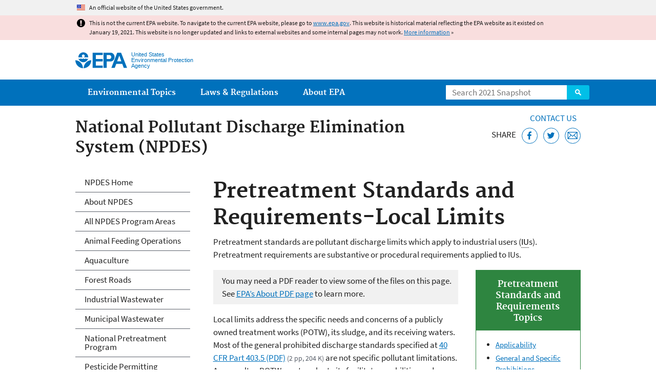

--- FILE ---
content_type: text/html
request_url: https://19january2021snapshot.epa.gov/npdes/pretreatment-standards-and-requirements-local-limits_.html
body_size: 33579
content:
<!DOCTYPE html>
<!--[if IEMobile 7]><html class="iem7 no-js" lang="en" dir="ltr"><![endif]-->
<!--[if lt IE 7]><html class="lt-ie9 lt-ie8 lt-ie7 no-js" lang="en" dir="ltr"><![endif]-->
<!--[if (IE 7)&(!IEMobile)]><html class="lt-ie9 lt-ie8 no-js" lang="en" dir="ltr"><![endif]-->
<!--[if IE 8]><html class="lt-ie9 no-js" lang="en" dir="ltr"><![endif]-->
<!--[if (gt IE 8)|(gt IEMobile 7)]><!--> <html class="no-js not-oldie" lang="en" dir="ltr"> <!--<![endif]-->
<head>
  <meta charset="utf-8" />
<meta name="generator" content="Drupal 7 (http://drupal.org)" />
<link rel="shortcut icon" href="https://19january2021snapshot.epa.gov/sites/all/themes/epa/favicon.ico" type="image/vnd.microsoft.icon" />
<meta name="HandheldFriendly" content="true" />
<meta name="MobileOptimized" content="width" />
<meta name="viewport" content="width=device-width" />
<!--googleon: all--><meta name="DC.title" content="Pretreatment Standards and Requirements-Local Limits" />
<meta name="DC.description" content="Overview of types of variances that can be granted for pretreatment standards." />
<!--googleoff: snippet--><meta name="keywords" content="NPDES, Pretreatment, Pretreatment Standards, water pollution, variances, 40 CFR Part 403" />
<link rel="canonical" href="https://19january2021snapshot.epa.gov/npdes/pretreatment-standards-and-requirements-local-limits" />
<link rel="shortlink" href="https://19january2021snapshot.epa.gov/node/254149" />
<meta property="og:site_name" content="US EPA" />
<meta property="og:type" content="government" />
<meta property="og:title" content="Pretreatment Standards and Requirements-Local Limits | US EPA" />
<meta property="og:url" content="https://19january2021snapshot.epa.gov/npdes/pretreatment-standards-and-requirements-local-limits" />
<meta property="og:description" content="Overview of types of variances that can be granted for pretreatment standards." />
<meta property="og:updated_time" content="2020-08-21T10:19:16-04:00" />
<meta property="og:image" content="https://19january2021snapshot.epa.gov/sites/all/themes/epa/img/epa-seal-large.png" />
<meta property="og:country_name" content="United States of America" />
<meta property="article:published_time" content="2020-08-20T14:45:49-04:00" />
<meta property="article:modified_time" content="2020-08-21T10:39:42-04:00" />
<meta name="DC.language" content="en" />
<meta name="DC.Subject.epachannel" content="Learn the Issues" />
<meta name="DC.type" content="Other Policies and Guidance" />
<meta name="DC.date.created" content="2020-08-20" />
<meta name="DC.date.modified" content="2020-08-21" />
<meta name="DC.date.reviewed" content="2021-08-21" />
<meta name="DC.creator" content="US EPA,OW" />
<meta name="WebArea" content="National Pollutant Discharge Elimination System (NPDES)" />
<meta name="WebAreaType" content="Microsite" />
<meta name="ContentType" content="Basic page" />
  <title>Pretreatment Standards and Requirements-Local Limits | National Pollutant Discharge Elimination System (NPDES) | US EPA</title>
  <!--googleoff: all-->
  <style media="all">
@import url("https://19january2021snapshot.epa.gov/sites/all/modules/contrib/jquery_update/replace/ui/themes/base/minified/jquery.ui.core.min.css?qo3nmu");
@import url("https://19january2021snapshot.epa.gov/sites/all/modules/contrib/jquery_update/replace/ui/themes/base/minified/jquery.ui.menu.min.css?qo3nmu");
@import url("https://19january2021snapshot.epa.gov/sites/all/modules/contrib/jquery_update/replace/ui/themes/base/minified/jquery.ui.autocomplete.min.css?qo3nmu");
</style>
<style media="all">
@import url("https://19january2021snapshot.epa.gov/sites/all/modules/contrib/date/date_api/date.css?qo3nmu");
@import url("https://19january2021snapshot.epa.gov/sites/all/modules/contrib/picture/picture_wysiwyg.css?qo3nmu");
</style>
<style media="all">
@import url("https://19january2021snapshot.epa.gov/sites/all/modules/custom/add_definitions/add_definitions.min.css?qo3nmu");
</style>
<style media="all">
@import url("https://19january2021snapshot.epa.gov/sites/all/themes/epa/css/base.min.css?qo3nmu");
@import url("https://19january2021snapshot.epa.gov/sites/all/themes/epa/css/typography.min.css?qo3nmu");
@import url("https://19january2021snapshot.epa.gov/sites/all/themes/epa/css/drupal.min.css?qo3nmu");
@import url("https://19january2021snapshot.epa.gov/sites/all/themes/epa/css/layout.min.css?qo3nmu");
@import url("https://19january2021snapshot.epa.gov/sites/all/themes/epa/css/core/contextual.min.css?qo3nmu");
@import url("https://19january2021snapshot.epa.gov/sites/all/themes/epa/css/contrib/date.min.css?qo3nmu");
@import url("https://19january2021snapshot.epa.gov/sites/all/themes/epa/css/design.min.css?qo3nmu");
@import url("https://19january2021snapshot.epa.gov/sites/all/themes/epa/css/mobile-menu.min.css?qo3nmu");
@import url("https://19january2021snapshot.epa.gov/sites/all/themes/epa/css/drop-down-menu.min.css?qo3nmu");
@import url("https://19january2021snapshot.epa.gov/sites/all/themes/epa/css/flexslider.min.css?qo3nmu");
@import url("https://19january2021snapshot.epa.gov/sites/all/themes/epa/css/lib/colorbox.min.css?qo3nmu");
</style>

<!--[if lt IE 9]>
<style media="all">
@import url("https://19january2021snapshot.epa.gov/sites/all/themes/epa/css/ie.min.css?qo3nmu");
</style>
<![endif]-->
<style media="all">
@import url("https://19january2021snapshot.epa.gov/sites/all/themes/epa/css/lib/jquery.ui.theme.min.css?qo3nmu");
</style>
  <link rel="alternate" type="application/atom+xml" title="Greenversations, EPA's Blog" href="https://blog.epa.gov/feed/" />
  <script>(function(w,d,s,l,i){w[l]=w[l]||[];w[l].push({'gtm.start':
      new Date().getTime(),event:'gtm.js'});var f=d.getElementsByTagName(s)[0],
      j=d.createElement(s),dl=l!='dataLayer'?'&l='+l:'';j.async=true;j.src=
      'https://www.googletagmanager.com/gtm.js?id='+i+dl;f.parentNode.insertBefore(j,f);
    })(window,document,'script','dataLayer','GTM-L8ZB');</script>
  <!-- End Google Tag Manager -->
</head>
<body class="html not-front not-logged-in one-sidebar sidebar-first page-node page-node-254149 node-type-page og-context og-context-node og-context-node-58937 section-npdes microsite" >
  <!-- Google Tag Manager (noscript) -->
  <noscript><iframe src="https://www.googletagmanager.com/ns.html?id=GTM-L8ZB" height="0" width="0" style="display:none;visibility:hidden"></iframe></noscript>
  <!-- End Google Tag Manager (noscript) -->
  <div class="skip-links"><a href="#main-content" class="skip-link element-invisible element-focusable">Jump to main content</a></div>
      
  
    <div id="block-pane-official-website-header" class="block block-pane  block-pane-official-website-header sitewide-alert sitewide-alert--official">
  
  
  
  
  <div class="sitewide-alert__content">  <p>An official website of the United States government.</p>
  </div>
</div>

<div class="sitewide-alert sitewide-alert--emergency " data-alert="bb8c37c7b6f01614a67db86406bcc0f1f4c9ced4a448183b0e624353a43bd491"><div class="sitewide-alert__content"><p>This is not the current EPA website. To navigate to the current EPA website, please go to <a href="https://www.epa.gov">www.epa.gov</a>. This website is historical material reflecting the EPA website as it existed on January 19, 2021. This website is no longer updated and links to external websites and some internal pages may not work. <a href="/home/january-19-2021-snapshot">More information</a> »</p>
</div></div>  


<header class="masthead clearfix" role="banner">

      <img class="site-logo" src="https://19january2021snapshot.epa.gov/sites/all/themes/epa/logo.png" alt="" />
  
  
  <div class="site-name-and-slogan">
      <h1 class="site-name">

      
      <a href="/" title="Go to the home page" rel="home">      <span>US EPA</span>
      </a>
    </h1>
  
      <div class="site-slogan">United States Environmental Protection Agency</div>
  
  </div>
  
  
  <div class="region-header">  <div id="block-epa-core-gsa-epa-search" class="block block-epa-core  block-epa-core-gsa-epa-search">
  
  
  
  
    <form class="epa-search" method="get" action="https://search.epa.gov/epasearch">
  <label class="element-invisible" for="search-box">Search</label>
  <input class="form-text" placeholder="Search 2021 Snapshot" name="querytext" id="search-box" value=""/>
  <button class="epa-search-button" id="search-button" type="submit" title="Search">Search</button>
  <input type="hidden" name="areaname" value="" />
  <input type="hidden" name="areacontacts" value="" />
  <input type="hidden" name="areasearchurl" value="" />
  <input type="hidden" name="typeofsearch" value="epa" />
  <input type="hidden" name="result_template" value="2col.ftl" />
  <input type="hidden" name="site" value="snapshot2021" /> </form>

</form>
  
</div>
  </div>
</header>

  <nav class="nav main-nav clearfix" role="navigation">
    <div class="nav__inner">
      <h2 class="element-invisible">Main menu</h2><ul class="menu"><li class="expanded menu-item"><a href="/environmental-topics" title="View links to the most popular pages for each of EPA’s top environmental topics." class="menu-link">Environmental Topics</a><ul class="menu"><li class="menu-item"><a href="/environmental-topics/air-topics" title="" class="menu-link">Air</a></li>
<li class="menu-item"><a href="/bedbugs" title="" class="menu-link">Bed Bugs</a></li>
<li class="menu-item"><a href="/environmental-topics/chemicals-and-toxics-topics" title="" class="menu-link">Chemicals and Toxics</a></li>
<li class="menu-item"><a href="/environmental-topics/location-specific-environmental-information" title="" class="menu-link">Environmental Information by Location</a></li>
<li class="menu-item"><a href="/environmental-topics/greener-living" title="" class="menu-link">Greener Living</a></li>
<li class="menu-item"><a href="/environmental-topics/health-topics" title="" class="menu-link">Health</a></li>
<li class="menu-item"><a href="/environmental-topics/land-waste-and-cleanup-topics" title="" class="menu-link">Land, Waste, and Cleanup</a></li>
<li class="menu-item"><a href="/lead" title="" class="menu-link">Lead</a></li>
<li class="menu-item"><a href="/mold" title="" class="menu-link">Mold</a></li>
<li class="menu-item"><a href="/pesticides" title="" class="menu-link">Pesticides</a></li>
<li class="menu-item"><a href="/radon" title="" class="menu-link">Radon</a></li>
<li class="menu-item"><a href="/environmental-topics/science-topics" title="" class="menu-link">Science</a></li>
<li class="menu-item"><a href="/environmental-topics/water-topics" title="" class="menu-link">Water</a></li>
<li class="menu-item"><a href="/topics-epa-web" title="" class="menu-link">A-Z Topic Index</a></li>
</ul></li>
<li class="menu-item"><a href="/laws-regulations" title="View links to regulatory information by topic and sector, and to top pages about environmental laws, regulations, policies, compliance, and enforcement." class="menu-link">Laws &amp; Regulations</a><ul class="menu"><li class="menu-item"><a href="/regulatory-information-sector" title="" class="menu-link">By Business Sector</a></li>
<li class="menu-item"><a href="/regulatory-information-topic" title="" class="menu-link">By Topic</a></li>
<li class="menu-item"><a href="/compliance" title="" class="menu-link">Compliance</a></li>
<li class="menu-item"><a href="/enforcement" title="" class="menu-link">Enforcement</a></li>
<li class="menu-item"><a href="/laws-regulations/laws-and-executive-orders" title="" class="menu-link">Laws and Executive Orders</a></li>
<li class="menu-item"><a href="/guidance" title="" class="menu-link">Guidance</a></li>
<li class="menu-item"><a href="/laws-regulations/regulations" title="" class="menu-link">Regulations</a></li>
</ul></li>
<li class="expanded menu-item"><a href="/aboutepa" title="Learn more about our mission, organization, and locations." class="menu-link">About EPA</a><ul class="menu"><li class="menu-item"><a href="/aboutepa/epas-administrator" title="" class="menu-node-unpublished menu-link">EPA Administrator</a></li>
<li class="menu-item"><a href="/aboutepa/senior-epa-leadership" title="" class="menu-link">Current Leadership</a></li>
<li class="menu-item"><a href="/aboutepa/epa-organization-chart" title="" class="menu-link">Organization Chart</a></li>
<li class="menu-item"><a href="https://cfpub.epa.gov/locator/index.cfm" title="" class="menu-link">Staff Directory</a></li>
<li class="menu-item"><a href="/planandbudget" title="" class="menu-link">Planning, Budget and Results</a></li>
<li class="menu-item"><a href="/careers" title="" class="menu-link">Jobs and Internships</a></li>
<li class="menu-item"><a href="/aboutepa" title="" class="menu-link">Headquarters Offices</a></li>
<li class="menu-item"><a href="/aboutepa/regional-and-geographic-offices" title="" class="menu-link">Regional Offices</a></li>
<li class="menu-item"><a href="/aboutepa/research-centers-programs-and-science-advisory-organizations" title="" class="menu-link">Labs and Research Centers</a></li>
</ul></li>
</ul>    </div>
  </nav>

<section id="main-content" class="main-content clearfix" role="main" lang="en">
  <h2 class="microsite-name">National Pollutant Discharge Elimination System (NPDES)</h2>  
  
  <div class="region-preface clearfix">  <div id="block-pane-epa-web-area-connect" class="block block-pane  block-pane-epa-web-area-connect">

  
  
    <span class="connect-title"><a href="/npdes/forms/contact-us-about-npdes" class="connect-title__link">Contact Us</a></span>  
</div>
<div id="block-pane-social-sharing" class="block block-pane  block-pane-social-sharing">

  
  
    <span class="connect-title">Share</span>
<ul class="share-links">
  <li class="share-links__item facebook">
    <a class="share-links__link" href="https://www.facebook.com/sharer.php?u=https://19january2021snapshot.epa.gov/npdes/pretreatment-standards-and-requirements-local-limits&t=Pretreatment%20Standards%20and%20Requirements-Local%20Limits" aria-label="Share this page on Facebook" target="_blank" rel="noopener noreferrer" title="Share this page on Facebook">
      <svg class="icon icon--social-link" aria-hidden="true">
        <use xlink:href="/sites/all/themes/epa/img/svg/small-icons.svg#small-facebook" />
      </svg>
    </a>
  </li>
  <li class="share-links__item twitter">
    <a class="share-links__link" href="https://twitter.com/intent/tweet?original_referer=https://19january2021snapshot.epa.gov/npdes/pretreatment-standards-and-requirements-local-limits&text=Pretreatment%20Standards%20and%20Requirements-Local%20Limits&url=https://19january2021snapshot.epa.gov/npdes/pretreatment-standards-and-requirements-local-limits&via=EPA&count=none&lang=en" aria-label="Tweet this page on Twitter" target="_blank" rel="noopener noreferrer" title="Tweet this page on Twitter">
      <svg class="icon icon--social-link" aria-hidden="true">
        <use xlink:href="/sites/all/themes/epa/img/svg/small-icons.svg#small-twitter" />
      </svg>
    </a>
  </li>
  <li class="share-links__item email">
    <a class="share-links__link" href="mailto:%20?subject=Shared%20from%20the%20US%20EPA:%20Pretreatment%20Standards%20and%20Requirements-Local%20Limits&body=Pretreatment%20Standards%20and%20Requirements-Local%20Limits%20-%20https://19january2021snapshot.epa.gov/npdes/pretreatment-standards-and-requirements-local-limits" aria-label="Email this page" title="Email this page">
      <svg class="icon icon--social-link" aria-hidden="true">
        <use xlink:href="/sites/all/themes/epa/img/svg/small-icons.svg#small-email" />
      </svg>
    </a>
  </li>
</ul>  
</div>
  </div>
    <div class="main-column clearfix">
            
          <!--googleon: all-->
      <h1  class="page-title">Pretreatment Standards and Requirements-Local Limits</h1>
      <!--googleoff: all-->
    
            
    
    <!--googleon: all-->
    
  
    




<div class="panel-pane pane-node-content" >

  
  
  
  
  
  <div class="pane-content">
    <div class="node node-page clearfix view-mode-full ">

  
  <p>Pretreatment standards are pollutant discharge limits which apply to industrial users (<a class="termlookup-tooltip" href="#self" occurrence="1">IU<span class="termlookup-custom"><img alt="Help" height="48" src="/sites/all/modules/custom/add_definitions/images/add_definitions_icon_popup_help.png" width="48" /><em>IU</em>A source of indirect discharge. [40 CFR 403.3(j)]</span></a>s). Pretreatment requirements are substantive or procedural requirements applied to IUs.</p>

<div class="box multi related-info right">
	<h2 class="pane-title">Pretreatment Standards and Requirements Topics</h2>

	<div class="pane-content">
		<ul><li><a href="/npdes/pretreatment-standards-and-requirements-applicability">Applicability</a></li>
			<li><a href="/npdes/pretreatment-standards-and-requirements-general-and-specific-prohibitions">General and Specific Prohibitions</a></li>
			<li><a href="/npdes/pretreatment-standards-and-requirements-categorical-pretreatment-standards">Categorical Pretreatment Standards</a></li>
			<li><em>Local Limits</em></li>
		</ul><div>&lt;&lt; <a href="/npdes/national-pretreatment-program">National Pretreatment Program Main Page</a></div>
	</div>
</div>

<p><span class="disclaimer pdf">You may need a PDF reader to view some of the files on this page. See <a href="/home/pdf-files">EPA’s About PDF page</a> to learn more.</span></p>

<p>Local limits address the specific needs and concerns of a publicly owned treatment works (POTW), its sludge, and its receiving waters. Most of the general prohibited discharge standards specified at <a href="http://www.gpo.gov/fdsys/search/citation2.result.CFR.action?cfrBean.year=MostRecent&amp;cfrBean.titleNumber=40&amp;cfrBean.partNumber=403&amp;cfrBean.sectionNumber=5&amp;cfrBean.subPart=&amp;publication=CFR">40 CFR Part 403.5 (PDF)</a><span class="fileinfo">(2 pp, 204 K)</span> are not specific pollutant limitations. As a result, a POTW must evaluate its facility’s capabilities and establish local limits to protect it from receiving wastes that <a class="termlookup-tooltip" href="#self" occurrence="1">pass through<span class="termlookup-custom"><img alt="Help" height="48" src="/sites/all/modules/custom/add_definitions/images/add_definitions_icon_popup_help.png" width="48" /><em>pass through</em>A discharge that exits the POTW into waters of the United States in quantities or concentrations that, alone or in conjunction with a discharge or discharges from other sources, is a cause of a violation of any requirement of the POTW's NPDES permit (including an increase in the magnitude or duration of a violation). [40 CFR 403.3(p)]</span></a> or <a class="termlookup-tooltip" href="#self" occurrence="1">interfere<span class="termlookup-custom"><img alt="Help" height="48" src="/sites/all/modules/custom/add_definitions/images/add_definitions_icon_popup_help.png" width="48" /><em>interference</em>A discharge that, alone or in conjunction with a discharge or discharges from other sources, both (1) inhibits or disrupts the POTW, its treatment processes or operations, or its sludge processes, use, or disposal; and (2) therefore is a cause of a violation of any requirement of the POTW's NPDES permit (including an increase in the magnitude or duration of a violation) or of the prevention of sewage sludge use or disposal in compliance with ... [applicable] statutory provisions and regulations or permits issued thereunder (or more stringent state or local regulations). [paraphrased from 40 CFR 403.3(k)]</span></a> with operations (including sludge management).</p>

<p>These local limits are intended to protect:</p>

<ul><li>the POTW (including collection system infrastructure),</li>
	<li>receiving waters,</li>
	<li>workers’ health and safety, and</li>
	<li>sludge disposal practices.</li>
</ul><p>Local limits are site-specific and can be numeric or narrative effluent discharge limits, including BMPs. EPA identifies in <a href="http://www.gpo.gov/fdsys/search/citation2.result.CFR.action?cfrBean.year=MostRecent&amp;cfrBean.titleNumber=40&amp;cfrBean.partNumber=403&amp;cfrBean.sectionNumber=5&amp;cfrBean.subPart=&amp;publication=CFR">40 CFR Part 403.5(c) (PDF)</a><span class="fileinfo">(2 pp,  204 K)</span> which POTWs must develop local limits:</p>

<ul><li>POTWs required to develop a POTW pretreatment program per <a href="http://www.gpo.gov/fdsys/search/citation2.result.CFR.action?cfrBean.year=MostRecent&amp;cfrBean.titleNumber=40&amp;cfrBean.partNumber=403&amp;cfrBean.sectionNumber=5&amp;cfrBean.subPart=&amp;publication=CFR">40 CFR Part 403.8 (PDF)</a><span class="fileinfo">(7 pp, 232 K)</span>.</li>
	<li>POTWs without a pretreatment program where pollutants from nondomestic dischargers might result in interference or pass through and such violation is likely to recur.</li>
</ul><div>Evaluation of local limits is a required element of an approved POTW pretreatment program:</div>

<ul><li><a href="http://www.gpo.gov/fdsys/search/citation2.result.CFR.action?cfrBean.year=MostRecent&amp;cfrBean.titleNumber=40&amp;cfrBean.partNumber=403&amp;cfrBean.sectionNumber=8&amp;cfrBean.subPart=&amp;publication=CFR">Pretreatment Program Requirements: Development and Implementation by POTW (40 CFR Part 403.8(f)(4)) (PDF)</a><span class="fileinfo">(7 pp, 232 K)</span></li>
</ul><div>POTWs must evaluate their local limits following each NPDES permit issuance or reissuance:</div>

<ul><li><a href="http://www.gpo.gov/fdsys/search/citation2.result.CFR.action?cfrBean.year=MostRecent&amp;cfrBean.titleNumber=40&amp;cfrBean.partNumber=122&amp;cfrBean.sectionNumber=44&amp;cfrBean.subPart=&amp;publication=CFR">Establishing limitations, standards, and other permit conditions (40 CFR Part 122.44(j)(2)(ii)) (PDF)</a><span class="fileinfo">(8 pp, 268 K)</span></li>
</ul><p>POTWs impose local limits at the end-of-pipe discharge from an industrial user (i.e., at the point of connection to the POTW's collection system). EPA can enforce local limits that are developed and approved in accordance with <a href="http://www.gpo.gov/fdsys/search/citation2.result.CFR.action?cfrBean.year=MostRecent&amp;cfrBean.titleNumber=40&amp;cfrBean.partNumber=403&amp;cfrBean.sectionNumber=5&amp;cfrBean.subPart=&amp;publication=CFR">40 CFR Part 403.5(c) (PDF)</a><span class="fileinfo">(2 pp, 204 K)</span> as pretreatment standards.</p>

<h2>Additional Information</h2>

<p>EPA provides guidance to municipalities on how to develop local limits. The guidance includes how to calculate maximum allowable loadings, collect and analyze data, design and implement local limits, determine pollutants of concern, and perform annual reviews and periodic reevaluations of local limits:</p>

<ul class="indented"><li><a href="/npdes/npdes-pretreatment-local-limits-additional-information">Local Limits Development Guidance</a></li>
	<li><a href="/npdes/npdes-pretreatment-local-limits-additional-information">Local limits Development Guidance Appendices</a></li>
	<li><a href="/npdes/npdes-pretreatment-local-limits-additional-information">Region III Guidance for Setting Local Limits for a Pollutant Where the Domestic Loading Exceeds the Maximum Allowable Headworks Loading</a>  –  Provides approaches POTWs can use to address situations in which the allowable industrial loading is calculated to be negative and establishes some guidelines on the Region’s expectations of POTWs.</li>
	<li><a href="/npdes/npdes-pretreatment-local-limits-additional-information">Sharing the Load: Effluent Trading for Indirect Dischargers</a>  –  Details a case study of pretreatment local limits trading in the Passaic Valley Sewerage Commission service area, reported by EPA's Office of Policy, Planning and Evaluation; EPA Region 2; New Jersey Department of Environmental Protection; and a stakeholder group.</li>
	<li><a href="/npdes/npdes-pretreatment-local-limits-additional-information">Supplemental Manual on the Development and Implementation of Local Discharge Limitations under the Pretreatment Program: Residential and Commercial Toxic Pollutant Loadings and POTW Removal Efficiency Estimation</a>  –  Provides information related to residential and commercial sources of toxic pollutants and estimated removal efficiencies of municipal treatment processes.</li>
	<li><a href="http://water.epa.gov/scitech/wastetech/guide/technologies.cfm">EPA’s data sources when identifying pollution prevention and treatment technologies.</a></li>
	<li><a href="/biosolids">Biosolids - Sewage Sludge</a></li>
	<li><a href="/wqc">EPA Water Quality Criteria</a></li>
	<li><a href="https://www.osha.gov/dsg/annotated-pels/index.html">Occupational Safety and Health Administration Permissible Exposure Limits</a></li>
</ul><p class="pagetop"><a href="#main-content">Top of Page</a></p>
</div>
  </div>

  
  
</div>



<div id="block-pane-epa-web-area-footer" class="block block-pane  block-pane-epa-web-area-footer">
  
  
  
  
    <p class="web-area-footer"><a href="/npdes/forms/contact-us-about-npdes" class="contact-us">Contact Us</a> to ask a question, provide feedback, or report a problem.</p>  
</div>
  
    <!--googleoff: all-->
      </div>
  
  
  <div class="region-sidebar-first region-sidebar">  <div id="block-og-menu-og-single-menu-block" class="block block-og-menu  block-og-menu-og-single-menu-block">

      <h2 class="element-invisible">National Pollutant Discharge Elimination System (NPDES)</h2>
  
  
    <ul class="menu"><li class="menu-item"><a href="/npdes" title="" class="menu-node-unpublished menu-link">NPDES Home</a></li>
<li class="menu-item"><a href="/npdes/about-npdes" class="menu-node-unpublished menu-link">About NPDES</a></li>
<li class="menu-item"><a href="/npdes/all-npdes-program-areas" class="menu-node-unpublished menu-link">All NPDES Program Areas</a></li>
<li class="menu-item"><a href="/npdes/animal-feeding-operations-afos" class="menu-node-unpublished menu-link">Animal Feeding Operations</a></li>
<li class="menu-item"><a href="/npdes/npdes-aquaculture-permitting" class="menu-node-unpublished menu-link">Aquaculture</a></li>
<li class="menu-item"><a href="/npdes/forest-roads" class="menu-node-unpublished menu-link">Forest Roads</a></li>
<li class="menu-item"><a href="/npdes/industrial-wastewater" class="menu-node-unpublished menu-link">Industrial Wastewater</a></li>
<li class="menu-item"><a href="/npdes/municipal-wastewater" class="menu-node-unpublished menu-link">Municipal Wastewater</a></li>
<li class="menu-item"><a href="/npdes/national-pretreatment-program" class="menu-node-unpublished menu-link">National Pretreatment Program</a></li>
<li class="menu-item"><a href="/npdes/pesticide-permitting" class="menu-node-unpublished menu-link">Pesticide Permitting</a></li>
<li class="menu-item"><a href="/npdes/npdes-stormwater-program" class="menu-node-unpublished menu-link">Stormwater</a></li>
<li class="menu-item"><a href="/npdes/water-quality-trading" class="menu-node-unpublished menu-link">Water Quality Trading</a></li>
<li class="collapsed menu-item"><a href="/npdes/npdes-technical-resources" class="menu-node-unpublished menu-link">NPDES Technical Resources</a></li>
</ul>  
</div>
  </div>
</section>

<footer class="main-footer clearfix" role="contentinfo">
  <div class="main-footer__inner">
    
  
  <div class="region-footer">  <div id="block-pane-epa-global-footer" class="block block-pane  block-pane-epa-global-footer">
  
  
  
  
    <div class="row cols-3">
  <div class="col size-1of3">
    <div class="col__title">Discover.</div>
    <ul class="menu">
      <li><a href="/accessibility">Accessibility</a></li>
      <li><a href="/aboutepa/epas-administrator">EPA Administrator</a></li>
      <li><a href="/planandbudget">Budget &amp; Performance</a></li>
      <li><a href="/contracts">Contracting</a></li>
      <li><a href="/grants">Grants</a></li>
      <li><a href="https://snapshot.epa.gov">EPA Web Snapshots</a></li>
      <li><a href="/ocr/whistleblower-protections-epa-and-how-they-relate-non-disclosure-agreements-signed-epa-employees">No FEAR Act Data</a></li>
      <li><a href="/privacy">Privacy</a></li>
      <li><a href="/privacy/privacy-and-security-notice">Privacy and Security Notice</a></li>
    </ul>
  </div>
  <div class="col size-1of3">
    <div class="col__title">Connect.</div>
    <ul class="menu">
      <li><a href="https://www.data.gov/">Data.gov</a></li>
      <li><a href="/office-inspector-general/about-epas-office-inspector-general">Inspector General</a></li>
      <li><a href="/careers">Jobs</a></li>
      <li><a href="/newsroom">Newsroom</a></li>
      <li><a href="/open">Open Government</a></li>
      <li><a href="https://www.regulations.gov/">Regulations.gov</a></li>
      <li><a href="/newsroom/email-subscriptions-epa-news-releases">Subscribe</a></li>
      <li><a href="https://www.usa.gov/">USA.gov</a></li>
      <li><a href="https://www.whitehouse.gov/">White House</a></li>
    </ul>
  </div>
  <div class="col size-1of3">
    <div class="col__title">Ask.</div>
    <ul class="menu">
      <li><a href="/home/forms/contact-epa">Contact EPA</a></li>
      <li><a href="/home/epa-hotlines">Hotlines</a></li>
      <li><a href="/foia">FOIA Requests</a></li>
      <li><a href="/home/frequent-questions-specific-epa-programstopics">Frequent Questions</a></li>
    </ul>

    <div class="col__title">Follow.</div>
    <ul class="social-menu">
      <li><a class="menu-link social-facebook" href="https://www.facebook.com/EPA">EPA's Facebook</a></li>
      <li><a class="menu-link social-twitter" href="https://twitter.com/epa">EPA's Twitter</a></li>
      <li><a class="menu-link social-youtube" href="https://www.youtube.com/user/USEPAgov">EPA's YouTube</a></li>
      <li><a class="menu-link social-flickr" href="https://www.flickr.com/photos/usepagov">EPA's Flickr</a></li>
      <li><a class="menu-link social-instagram" href="https://www.instagram.com/epagov">EPA's Instagram</a></li>
    </ul>

    <p class="last-updated">Last updated on August 21, 2020</p>
  </div>
</div>  
</div>
  </div>
  </div>
</footer>
  <script src="https://19january2021snapshot.epa.gov/sites/all/modules/contrib/jquery_update/replace/jquery/1.7/jquery.min.js?v=1.7.2"></script>
<script src="https://19january2021snapshot.epa.gov/misc/jquery-extend-3.4.0.js?v=1.7.2"></script>
<script src="https://19january2021snapshot.epa.gov/misc/jquery-html-prefilter-3.5.0-backport.js?v=1.7.2"></script>
<script src="https://19january2021snapshot.epa.gov/misc/jquery.once.js?v=1.2"></script>
<script src="https://19january2021snapshot.epa.gov/misc/drupal.js?qo3nmu"></script>
<script src="https://19january2021snapshot.epa.gov/sites/all/modules/contrib/jquery_update/replace/ui/ui/minified/jquery.ui.core.min.js?v=1.10.2"></script>
<script src="https://19january2021snapshot.epa.gov/sites/all/modules/contrib/jquery_update/replace/ui/ui/minified/jquery.ui.widget.min.js?v=1.10.2"></script>
<script src="https://19january2021snapshot.epa.gov/sites/all/modules/contrib/jquery_update/replace/ui/ui/minified/jquery.ui.position.min.js?v=1.10.2"></script>
<script src="https://19january2021snapshot.epa.gov/sites/all/modules/contrib/jquery_update/replace/ui/ui/minified/jquery.ui.menu.min.js?v=1.10.2"></script>
<script src="https://19january2021snapshot.epa.gov/sites/all/modules/contrib/jquery_update/replace/ui/ui/minified/jquery.ui.autocomplete.min.js?v=1.10.2"></script>
<script>
<!--//--><![CDATA[//><!--
document.createElement( "picture" );
//--><!]]>
</script>
<script src="https://19january2021snapshot.epa.gov/sites/all/modules/contrib/picture/picturefill2/picturefill.js?v=2.0"></script>
<script src="https://19january2021snapshot.epa.gov/sites/all/modules/contrib/picture/picture.js?v=7.78"></script>
<script src="https://19january2021snapshot.epa.gov/sites/all/libraries/hoverIntent/jquery.hoverIntent.js?qo3nmu"></script>
<script src="https://19january2021snapshot.epa.gov/sites/all/modules/custom/epa_core/js/alert.www.js?qo3nmu"></script>
<script src="https://19january2021snapshot.epa.gov/sites/all/modules/custom/epa_core/js/close-alert.js?qo3nmu"></script>
<script src="https://19january2021snapshot.epa.gov/sites/all/libraries/tablesorter/jquery.tablesorter.min.js?qo3nmu"></script>
<script src="https://19january2021snapshot.epa.gov/sites/all/modules/custom/epa_core/js/search-autocomplete.min.js?qo3nmu"></script>
<script src="https://19january2021snapshot.epa.gov/sites/all/modules/custom/add_definitions/add_definitions.min.js?qo3nmu"></script>
<script src="https://19january2021snapshot.epa.gov/sites/all/themes/epa/js/script.min.js?qo3nmu"></script>
<script src="https://19january2021snapshot.epa.gov/sites/all/themes/epa/js/mobile-menu.min.js?qo3nmu"></script>
<script src="https://19january2021snapshot.epa.gov/sites/all/themes/epa/js/drop-down-menu.min.js?qo3nmu"></script>
<script src="https://19january2021snapshot.epa.gov/sites/all/themes/epa/js/svgxuse.min.js?qo3nmu"></script>
<script>
<!--//--><![CDATA[//><!--
jQuery.extend(Drupal.settings, {"basePath":"\/","pathPrefix":"","ajaxPageState":{"theme":"epa","theme_token":"8u5511KFiUtrJlqzATjmVBe3vQd1sAktX6hiMMcNaxM"},"epa_wysiwyg":{"site_default_lang":"en"},"add_definitions":{"path":"sites\/all\/modules\/custom\/add_definitions","dictionary_filter":"1","dictionary_undo":"1","dictionary_occurrences":"1","service_endpoint":"https:\/\/ofmpub.epa.gov\/termlookup\/v1\/terms"},"ogContext":{"groupType":"node","gid":"58937"}});
//--><!]]>
</script>
    <!--[if lt IE 9]><script src="/sites/all/themes/epa/js/ie.min.js"></script><![endif]--></body>
</html>

<!-- Static copy of page made at @ 2021-02-06 16:10:30 -->

--- FILE ---
content_type: text/css
request_url: https://19january2021snapshot.epa.gov/sites/all/themes/epa/css/flexslider.min.css?qo3nmu
body_size: 1460
content:
.flexslider .slides>li{background:0 0!important;display:none;margin:0!important;padding:0!important;-webkit-backface-visibility:hidden}.no-js .slides>li:first-child{display:block}.slides:after{clear:both;content:"";display:table}.flexslider .slides img{display:block;width:100%}.pane-bundle-slideshow .pane-content>h2{font-size:2rem;margin-bottom:-1.5em;padding:0 2em}.flexslider{padding-top:2em;position:relative}.flex-viewport{max-height:2000px;-webkit-transition:all 1s ease;-moz-transition:all 1s ease;-o-transition:all 1s ease;transition:all 1s ease}.flexslider .slides{list-style:none;padding:0}.flex-direction-nav{list-style:none;padding:0!important}.flex-direction-nav li{background:0 0!important}.flex-prev{color:#fff!important;font-size:0;left:0;padding:4px;position:absolute;top:0}.flex-prev:focus{background:0 0}.flex-prev:before{border-bottom:1em solid transparent;border-right:1em solid #0071bc;border-top:1em solid transparent;content:'';display:inline-block;font-size:1.2rem;height:0;width:0}.flex-prev:focus:before,.flex-prev:hover:before{border-right-color:#205493}.flex-next{color:#fff!important;font-size:0;padding:4px;position:absolute;right:0;top:0}.flex-next:focus{background:0 0}.flex-next:before{border-bottom:1em solid transparent;border-left:1em solid #0071bc;border-top:1em solid transparent;content:'';display:inline-block;font-size:1.2rem;height:0;width:0}.flex-next:focus:before,.flex-next:hover:before{border-left-color:#205493}

--- FILE ---
content_type: application/javascript
request_url: https://19january2021snapshot.epa.gov/sites/all/modules/contrib/picture/picture.js?v=7.78
body_size: 1616
content:
if (typeof Drupal !== 'undefined' && typeof jQuery !== 'undefined') {
  // only load if Drupal and jQuery are defined.
  (function ($) {
    Drupal.behaviors.picture = {
      attach: function (context) {
        // Ensure we always pass a raw DOM element to picture fill, otherwise it
        // will fallback to the document scope and maybe handle to much.
        window.picturefill($(context));
        // If this is an opened colorbox ensure the content dimensions are set
        // properly. colorbox.js of the colorbox modules sets #cboxLoadedContent
        // as context.
        if (context === '#cboxLoadedContent' && $(context).find('picture').length) {
          // Try to resize right away.
          $.colorbox.resize();
          // Make sure the colorbox resizes always when the image is changed.
          $('img', context).once('colorbox-lazy-load', function(){
            $(this).load(function(){
              // Ensure there's no max-width / max-height otherwise we won't get
              // the proper values. We could use naturalWeight / naturalHeight
              // but that's not supported by <IE9 and Opera.
              this.style.maxHeight = $(window).height() + 'px';
              this.style.maxWidth = $(window).width() + 'px';
              $.colorbox.resize({innerHeight: this.height, innerWidth: this.width});
              // Remove overwrite of this values again to ensure we respect the
              // stylesheet.
              this.style.maxHeight = null;
              this.style.maxWidth = null;
            });
          });
        }
      }
    };
  })(jQuery);
}
